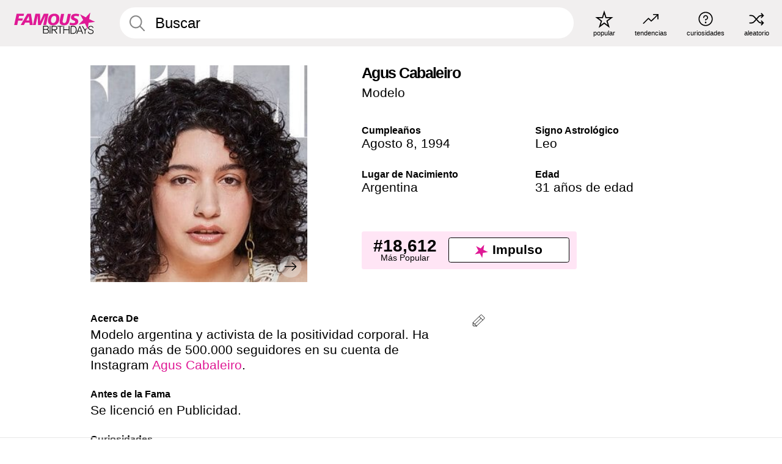

--- FILE ---
content_type: text/css
request_url: https://es.famousbirthdays.com/static/css/combined.min.css?v466
body_size: 12788
content:
:root{--colorWhite:#fff;--colorBlack:#000;--colorPink:#df1995;--colorWhitePink:#ffe5f5;--colorLightPink:#ffd2ef;--colorBabyPink:#ffddf3;--colorPalePink:#ffecF8;--colorBlushPink:#fff3fb;--colorLinkPink:#ff90d8;--colorMiddletonPink:#fff9fd;--colorPinkyGrey:#f9f6f8;--colorPlatinumGrey:#fafafa;--colorGrey:#f1efef;--colorDarkGrey:silver;--colorDarkerGrey:#868686;--colorDarkBlue:#1F2A38;--colorBrightPink:#ff78cf;--colorWrongAnswer:#FFA4A4;--colorRightAnswer:#B2F1B7;--spacer0:.8333rem;--spacer1:1.6667rem;--spacer2:4.3056rem;--spacer3:5.5556rem;--spacer4:7.2222rem}html,body{margin:0;padding:0}html{font-size:4.1026vw}body{font-family:Helvetica,sans-serif;background:var(--colorWhite);color:var(--colorBlack);width:100%;font-size:1.6rem;line-height:1.2;-webkit-font-smoothing:antialiased;-moz-osx-font-smoothing:grayscale;font-smooth:antialiased;text-rendering:optimizelegibility}main{display:block;max-width:1600px;margin:0 auto;padding:5.5rem 0 1.25rem}::placeholder{color:var(--colorBlack);opacity:1}a[name]{scroll-margin-top:65px}input::-webkit-search-decoration,input::-webkit-search-cancel-button,input::-webkit-search-results-button,input::-webkit-search-results-decoration{display:none}a{color:var(--colorPink);text-decoration:none}a:hover{color:var(--colorBrightPink)}button{cursor:pointer}@media (min-width:768px){html{font-size:1.1111vw}body{font-size:1.5rem}main{padding-bottom:2.25rem;min-height:calc(100vh - 13.25rem);box-sizing:border-box}}@media (min-width:1600px){html{font-size:16px}body{font-size:24px}}.form input[type="text"],.form input[type="email"],.form textarea,.form select{width:100%;box-sizing:border-box;background-color:var(--colorPinkyGrey);color:var(--colorBlack);padding:1rem;border:solid .125rem var(--colorPinkyGrey);border-radius:1.875rem;font-size:1.6075rem}.form input[type="text"]::placeholder,.form input[type="email"]::placeholder,.form textarea::placeholder,.form select::placeholder{opacity:.5}.form textarea{resize:none;font-family:Helvetica,sans-serif;width:100%;min-height:9rem}.form :is(input[type="text"],input[type="email"],textarea,select):is(:focus,:focus-visible,:active){outline:0;border:.125rem solid var(--colorPink)}.form select{appearance:none}.form-select-wrapper{position:relative}.form-select-wrapper .icon--arrow-select{position:absolute;display:block;width:1.625rem;height:.9375rem;right:1.5rem;top:50%;transform:translateY(-50%)}.form .form-field{margin-bottom:1.75rem}.form .form-field label{margin-bottom:.75rem;display:block}.form .form-error-message{margin:.75rem 0 2.75rem}.form .form-error-message--large{display:none}@media (min-width:768px){.form textarea{min-height:10rem}.form-select-wrapper .icon--arrow-select{width:2rem;height:1.1875rem;right:2.25rem}.form .form-error-message--small{display:none}.form .form-error-message--large{display:inline}}h1 a,h2 a,h3 a,h4 a,h5 a{color:var(--colorBlack);text-decoration:none}.type-36-b,.article-module h1{font-size:1.75rem;line-height:1.05;font-weight:700;letter-spacing:-.01em}.type-34{font-size:1.75rem;line-height:100%;font-weight:700;letter-spacing:-.0625em}.type-30-32,.article-module h2{font-size:1.575rem;line-height:1;font-weight:700}.type-28,.article-module h3{font-size:1.75rem;line-height:1;font-weight:700}.type-24-26-small,.type-24-26,.article-module h4{font-size:1.5rem;line-height:1.1}.type-24-26-small{font-weight:400}.type-24{font-size:1.5rem}.type-16-18{font-size:1rem;line-height:1;font-weight:700}.type-16-18-small{font-size:1rem;line-height:1.1;font-weight:700}.type-20-24,.article-module p,.article-module li{font-size:1.25rem;line-height:1.2}.type-14-16{font-size:.875rem;line-height:.9}.type-36{font-size:2rem;line-height:.9;font-weight:700}.type-12-b{font-size:.75rem;line-height:1.1;font-weight:700}.type-12{font-size:.75rem;line-height:1.05}.type-14-18-b{font-size:.875rem;line-height:1.2;font-weight:700}.type-16-24{font-size:1rem;line-height:1.2}@media (min-width:768px){.type-36-b,.article-module h1{line-height:1}.type-30-32,.article-module h2{font-size:2rem}.type-28,.article-module h3{letter-spacing:0}.type-24-26-small,.type-24-26,.article-module h4{font-size:2rem}.type-16-18{font-size:1.125rem;line-height:1.2}.type-16-18-small{font-size:1.125rem}.type-20-24,.article-module p,.article-module li{font-size:1.5rem}.type-14-16{font-size:1rem;line-height:1.1}.type-14-18-b{font-size:1.125rem}.type-16-24{font-size:1.5rem}}@media (min-width:1600px){.type-36-b,.article-module h1{font-size:36px}.type-30-32,.article-module h2{font-size:32px}.type-28,.article-module h3{font-size:28px}.type-24-26-small,.type-24-26,.article-module h4{font-size:26px}.type-16-18{font-size:18px}.type-16-18-small{font-size:18px}.type-20-24,.article-module p,.article-module li{font-size:24px}.type-14-16{font-size:16px}.type-36{font-size:36px}.type-12{line-height:.9}.type-14-18-b{font-size:18px}.type-16-24{font-size:24px}}.columns-2,.columns-3{display:grid;grid-template-columns:1fr;grid-gap:1rem}@media (min-width:768px){.columns-2{grid-template-columns:repeat(2,1fr);grid-column-gap:1.5rem}.columns-3{grid-template-columns:repeat(3,1fr);grid-column-gap:1.5rem}}.side-paddings{padding:0 1rem}@media (min-width:768px){.side-paddings{padding:0 1.5rem}}.spacer-76-104{height:4.75rem}@media (min-width:768px){.spacer-76-104{height:6.5rem}}.layout--no-padding{padding:5.625rem 0 0;height:100svh;box-sizing:border-box}@media (min-width:768px){.layout--is-medium-narrow{padding-left:4.5rem;padding-right:4.5rem}.layout--is-narrow{padding-left:8.875rem;padding-right:8.875rem}}.bottom-buttons{display:flex;flex-direction:column;row-gap:2rem;padding-inline:1rem}@media (min-width:768px){.bottom-buttons{flex-direction:row;row-gap:unset;column-gap:1.5rem}}.search-suggestions{position:absolute;background:var(--colorWhite);top:100%;left:0;right:0;margin:-.125rem 0 0 0;padding:0;list-style:none;border-radius:0 0 1.875rem 1.875rem;overflow:hidden;display:none;border:.125rem solid var(--colorWhite);border-top:0;box-sizing:border-box}.search-suggestions li{position:relative;padding:.25rem 0}.search-suggestions li:before{content:"";position:absolute;height:.0625rem;top:0;left:2.5rem;right:2.5rem;display:block;background:var(--colorGrey)}.search-suggestions li a{padding:.75rem 1.1rem;margin-left:1.1rem;display:block;color:var(--colorBlack);text-decoration:none}@media (min-width:768px){.search-suggestions li a{margin-left:2rem}}.search-suggestions li a:hover{background:var(--colorGrey)}.search-suggestions li a .search-suggestions__name{font-weight:700}.search-suggestions--theme-dark{background:var(--colorGrey);border:.125rem solid var(--colorGrey);border-top:0}.search-suggestions--theme-dark li:before{background:var(--colorWhite)}.search-suggestions--theme-dark li a:hover{background:var(--colorWhite)}.autocomplete-suggestion{padding:.75rem 1.5rem;display:block;color:var(--colorBlack);text-decoration:none}.search-suggestions div:before{content:"";position:absolute;height:.0625rem;top:0;left:2.5rem;right:2.5rem;display:block;background:var(--colorGrey)}.autocomplete-suggestion:hover{cursor:pointer;background:var(--colorGrey)}.autocomplete-suggestion span{font-weight:400}.autocomplete-suggestion small{color:var(--colorDarkerGrey);font-size:1rem;display:inline-block}@media (min-width:768px){.autocomplete-suggestion small{font-size:1.5rem}}.search{display:flex;width:100%;padding:0;position:relative}.search fieldset{margin:0;padding:0;border:0;width:100%;display:flex;position:relative}.search fieldset input{display:flex;width:100%;padding:.5rem 0 .5rem 1.125rem;box-sizing:border-box;border:0;border-radius:1.875rem;color:var(--colorBlack);border:.125rem solid var(--colorWhite);background-color:var(--colorWhite);appearance:none}.search fieldset input:is(:focus,:focus-visible){outline:0;border:.125rem solid var(--colorPink)}@media (min-width:768px){.search fieldset input{width:100%;padding:.75rem 0 .75rem 1.25rem}}.search-button{margin:0;padding:0;border:0;background:none;position:absolute;right:1.125rem;top:50%;transform:translateY(-50%);cursor:pointer;color:var(--colorDarkerGrey)}.search--theme-dark input{font-size:min(20px,1.5rem)!important}.search-button svg{display:block;width:1.125rem;height:1.125rem}@media (min-width:768px){.search-button svg{display:block;width:1.8125rem;height:1.8125rem}}.search-submit{padding:0;margin:0;border:none;background-color:transparent;width:0}.search input:not(:placeholder-shown){border-radius:1.875rem 1.875rem 0 0}.search input:not(:placeholder-shown)~.search-suggestions{display:block}.search input:not(:placeholder-shown):is(:focus,:focus-visible){border-color:var(--colorPink);border-bottom-color:var(--colorWhite)}.search input:not(:placeholder-shown):is(:focus,:focus-visible)~.search-suggestions{border-color:var(--colorPink)}.search--theme-dark fieldset input{background-color:var(--colorGrey);border-color:var(--colorGrey)}.search--theme-dark fieldset input:is(:focus,:focus-visible){outline:0;border:.125rem solid var(--colorPink)}.site-header{background-color:var(--colorGrey);padding:1.125rem 1rem;display:flex;align-items:center;justify-content:space-between;position:fixed;width:100%;box-sizing:border-box;z-index:3}@media (min-width:768px){.site-header{padding:.875rem 1.5rem}}.site-header__home{margin-right:1rem;width:2.625rem}@media (min-width:768px){.site-header__home{margin-right:2.625rem;flex-basis:9.6666875rem;width:9.625rem}}.site-header__logo{display:none;height:3.5rem}.site-header__logo svg{display:block;width:9.625rem;height:2.5rem}@media (min-width:768px){.site-header__logo{display:flex;align-items:center}}.site-header__logo-mobile{display:flex;width:2.875rem;height:2.875rem;color:var(--colorPink)}@media (min-width:768px){.site-header__logo-mobile{display:none}}.site-header__logo-mobile svg{display:block;width:2.875rem;height:2.875rem}.site-navigation{align-items:center;flex-basis:23.125rem;justify-content:space-between;display:none}@media (min-width:768px){.site-navigation{display:flex}}.site-navigation a{margin-left:2.25rem;color:var(--colorBlack);text-decoration:none;text-transform:lowercase}@media (pointer:fine){.site-navigation a:hover{color:var(--colorPink)}}.site-navigation a svg,.img-src{margin:0 auto;display:block;max-width:100%;max-height:100%;fill:transparent}.site-navigation a svg.icon--popular{width:2.125rem;height:2.125rem}.site-navigation a svg.icon--trending{width:1.8125rem;height:1.125rem}.site-navigation a svg.icon--qa{width:1.5625rem;height:1.4375rem}.site-navigation a svg.icon--trivia{width:1.6875rem;height:1.6875rem}.site-navigation a svg.icon--random{width:1.75rem;height:1.4375rem}.site-navigation a span{margin-top:.125rem;display:none;text-align:center;font-size:.75rem;line-height:1.1;white-space:nowrap}@media (min-width:768px){.site-navigation a span{display:block}}.site-navigation a .site-navigation__icon{margin:0;display:flex;height:2.25rem;justify-content:center;align-items:center}.site-footer{padding:2.625rem 1.875rem 1.75rem 1.875rem;background:var(--colorPlatinumGrey)}@media (min-width:768px){.footer-sticky{position:fixed;bottom:0}.site-footer{padding:1.875rem 1.625rem}}.site-footer ul,.site-footer li{margin:0;padding:0;list-style:none}.site-footer ul{display:flex}.site-footer a{color:var(--colorBlack)}@media (min-width:768px){.site-footer__row{display:grid;grid-template-columns:repeat(2,1fr);gap:1.5rem}.site-footer__bottom{margin-bottom:65px}}@media (min-width:768px){.site-footer__row:not(:first-of-type){margin-top:3rem}}.site-footer__row__left,.site-footer__row__right{flex-basis:50%}.site-footer__logo{display:block;margin-bottom:2.125rem}.site-footer__logo svg{margin:0 auto;display:block;width:11.25rem;height:2.9375rem;filter:grayscale(100%);opacity:.6}@media (pointer:fine){.site-footer__logo{margin-bottom:0}.site-footer__logo:hover svg{filter:grayscale(0%);opacity:1}}@media (min-width:768px){.site-footer__logo{margin-bottom:0}.site-footer__logo svg{margin:0;width:15rem;height:3.9375rem}}.site-footer__icons{display:flex;justify-content:flex-end;align-items:center;flex-wrap:wrap;flex-direction:column}@media (min-width:768px){.site-footer__icons{margin-top:2rem;flex-direction:row;flex-wrap:nowrap}}@media (min-width:768px){.site-footer__icons ul{margin-left:3.625rem}}.site-footer__icons li{display:flex;align-items:center}.site-footer__icons a{display:block}ul.site-footer__navigation{margin-top:2.75rem;justify-content:space-around}@media (min-width:768px){ul.site-footer__navigation{margin-top:0;justify-content:flex-start}}@media (min-width:768px){.site-footer__navigation li:not(:first-of-type){margin-left:2.25rem}}.site-footer__navigation a{text-decoration:none;display:block}@media (pointer:fine){.site-footer__navigation a:hover{color:var(--colorPink)}}ul.site-footer__languages{margin-top:2.75rem;flex-basis:100%;justify-content:center}@media (min-width:768px){ul.site-footer__languages{margin-top:0;flex-basis:unset}}.site-footer__languages a{margin:0 .875rem;display:flex;filter:grayscale(100%)}.site-footer__languages a svg{display:block;width:1.875rem;height:1.25rem;opacity:.65;border:.0625rem solid var(--colorBlack)}@media (pointer:fine){.site-footer__languages a:hover{filter:grayscale(0%)}.site-footer__languages a:hover svg{opacity:1}}@media (min-width:768px){.site-footer__languages a{margin:0}}@media (min-width:768px){.site-footer__copyright{display:flex;justify-content:flex-end;align-items:flex-end}}.site-footer__copyright p{margin:1.75rem 0 0 0;text-align:center;color:var(--colorDarkGrey)}.site-footer__copyright p a{color:var(--colorDarkGrey)}@media (min-width:768px){.site-footer__copyright p{margin:0;text-align:right;color:var(--colorBlack)}.site-footer__copyright p a{color:var(--colorBlack)}}@media (min-width:768px) and (pointer:fine){.site-footer__copyright p a:hover{color:var(--colorPink)}}.site-footer__social li a{display:block;padding:.625rem 0 .625rem 1.25rem}.site-footer__social li a svg{display:block;width:1.8125rem;height:1.8125rem}@media (pointer:fine){.site-footer__social li a:hover{color:var(--colorPink)}}@media (min-width:768px){.site-footer__social li a{padding:0}}.site-footer__social li:not(:first-of-type){margin-left:1.125rem}@media (min-width:768px){.site-footer__social li:not(:first-of-type){margin-left:2.25rem}}.site-footer__languages li:not(:first-of-type){margin-left:.5rem}@media (min-width:768px){.site-footer__languages li:not(:first-of-type){margin-left:1.5rem}}.site-footer__apps li:not(:first-of-type){margin-left:1rem}ul.site-footer__apps{margin-top:2.125rem}@media (min-width:768px){ul.site-footer__apps{margin-top:0}}ul.site-footer__apps a svg{display:block;width:7.171875rem;height:2.125rem}@media (min-width:768px){ul.site-footer__apps a svg{width:7.4375rem;height:2.1875rem}ul.site-footer__apps a svg.icon--app-store{width:7.3828125rem}}.tile{width:100%;position:relative;display:block;text-decoration:none;color:var(--colorBlack)}@media (pointer:fine){.tile:hover{color:var(--colorPink)}}.tile p{margin:0}.tile p:first-of-type{margin-bottom:.25rem}.tile__picture{margin-bottom:.75rem;border-radius:1.875rem;overflow:hidden;max-width:100%}.tile__picture picture,.tile__picture img{display:block;width:100%;height:100%;object-fit:cover;object-position:center}.social_game.tile__picture{aspect-ratio:1.5}.social_game.tile__picture img{border-radius:1.5rem}.tile:nth-child(7){display:none}@media (min-width:768px){.tile:nth-child(7){display:block}.social_game.tile__picture img{width:100%}}.tile__star-ranking{position:absolute;top:-.85rem;left:-.85rem;color:var(--colorLightPink)}.tile__star-ranking svg{display:block;width:3.25rem;height:3.25rem}@media (min-width:768px){.tile__star-ranking svg{display:block;width:4.375rem;height:4.375rem}}.tile__star-ranking span{color:var(--colorBlack);position:absolute;top:50%;left:50%;transform:translate(-66%,-50%)}@media (min-width:768px){.tile__star-ranking{display:block;top:-1.5rem;left:-1.5rem}}.tile__correct{display:flex;justify-content:center;align-items:center;border-radius:50%;position:absolute;top:.625rem;right:.625rem;width:2.875rem;height:2.875rem;aspect-ratio:1}.tile__correct svg{display:block}@media (min-width:768px){.tile__correct{top:1rem;right:1rem}}.tile__correct--true{background-color:var(--colorRightAnswer)}.tile__correct--true svg{width:1.25rem;height:1rem}.tile__correct--false{background-color:var(--colorWrongAnswer)}.tile__correct--false svg{width:1rem;height:1rem}.tile__ranking-move{color:var(--colorBlack);background:var(--colorRightAnswer);border-radius:.625rem 0 .625rem 0;padding:.25rem .5rem;position:absolute;top:0;left:0;display:flex;align-items:center}.tile__ranking-move svg{margin-right:.35rem;display:block;width:.8125rem;height:1.1875rem}@media (min-width:768px){.tile__ranking-move svg{width:.625rem;height:.9375rem}}.rounded-button{border:.0625rem solid var(--colorWhitePink);display:block;position:relative;aspect-ratio:1/1;border-radius:1.875rem;background:var(--colorWhitePink);color:var(--colorBlack);text-decoration:none}@media (pointer:fine){.rounded-button:hover{border-color:var(--colorBrightPink);background-color:var(--colorBrightPink);color:var(--colorBlack)}}.rounded-button:active{background-color:var(--colorLightPink);border-color:var(--colorLightPink);color:var(--colorBlack)}.rounded-button:disabled{color:var(--colorDarkGrey);background-color:var(--colorBlushPink)}.rounded-button span{position:absolute;left:1.125rem;bottom:1.375rem}.rounded-button--bar-100,.rounded-button--bar{padding:1.5rem;text-align:center;aspect-ratio:initial;border-radius:.625rem}.rounded-button--bar-100 span,.rounded-button--bar span{position:relative;left:auto;bottom:auto}.rounded-button--bar-100{width:100%;box-sizing:border-box;padding:1.875rem 1.25rem}@media (min-width:768px){.rounded-button--bar-100{margin-left:auto}}.video-button{aspect-ratio:16/9}.tiles{margin-bottom:1rem;display:grid;grid-template-columns:repeat(2,1fr);row-gap:1rem}.tiles--profile-video{grid-template-columns:repeat(1,1fr)}@media (min-width:768px){.tiles--profile-video{grid-template-columns:repeat(2,1fr)}}.tiles--gap-Y{column-gap:1rem}@media (min-width:768px){.tiles--gap-Y{column-gap:1.5rem}}.tiles--gap-N{column-gap:0}@media (min-width:768px){.tiles{grid-template-columns:repeat(6,1fr);row-gap:1.5rem}}.tile__item{min-width:0}@media (min-width:768px){.tiles--columns-2{grid-template-columns:repeat(2,1fr)}}@media (min-width:768px){.tiles--columns-3{grid-template-columns:repeat(3,1fr)}}.tiles--columns-4 .tile__item-highlight{grid-column:1/3}@media (min-width:768px){.tiles--columns-4{grid-template-columns:repeat(4,1fr)}.tiles--columns-4 .tile__item-highlight{grid-column:1/2}}@media (min-width:768px){.tiles--columns-5{grid-template-columns:repeat(5,1fr)}}.tiles--only-last-2-mobile .tile__item:not(:nth-last-child(-n+2)){display:none}@media (min-width:768px){.tiles--only-last-2-mobile .tile__item:not(:nth-last-child(-n+2)){display:block}}.tiles--only-last-4-mobile .tile__item:not(:nth-last-child(-n+4)){display:none}@media (min-width:768px){.tiles--only-last-4-mobile .tile__item:not(:nth-last-child(-n+4)){display:block}}.tiles-module{padding:0 1rem}@media (min-width:768px){.tiles-module{padding:0 1.5rem}}.tiles-module h2{margin:0 0 1rem 0}.tiles-module--capitalized h2,.tiles-module--capitalized h1{text-transform:uppercase}.tiles-module--no-paddings{padding:0}.todays-birthdays-module h1{margin:1.5rem 0 1.25rem 0;padding:0 1rem;text-transform:uppercase}.todays-birthdays-module .todays-birthdays-module__row:last-of-type{display:none}@media (min-width:768px){.todays-birthdays-module h1{margin:1.5rem 0;padding:0 1.5rem}.todays-birthdays-module .todays-birthdays-module__row:first-of-type .tile__item:last-of-type{display:none}.todays-birthdays-module .todays-birthdays-module__row:last-of-type{display:block}}.ranking-item{margin-bottom:.625rem;padding:.25rem .5rem;display:flex;justify-content:space-between;align-items:center;background:var(--colorGrey);border-radius:.625rem;text-decoration:none;color:var(--colorBlack)}.ranking-item:last-child{margin-bottom:0}@media (pointer:fine){.ranking-item:hover{background:var(--colorBrightPink);color:#000}}.ranking-item p{margin:0}.ranking-item__profile{display:flex;align-items:center;width:72%;height:4.4rem}.ranking-item__label{width:100%;overflow:hidden}.ranking-item__label .line{overflow:hidden;text-overflow:ellipsis;display:block;white-space:nowrap}.ranking-item__rank{display:flex;align-items:center;flex:0 0 1.25rem}.ranking-item__rank svg{margin-right:.35rem;width:1.25rem;height:1.75rem;color:var(--colorPink)}.ranking-item__picture{margin:0 .75rem 0 .25rem;border-radius:1.875rem;overflow:hidden;flex:0 0 20%;max-width:100%;aspect-ratio:1/1}@media (min-width:768px){.ranking-item__picture{flex:0 0 25%}}.ranking-item__picture picture,.ranking-item__picture img{display:block;width:100%;height:auto}.ranking-item--theme-LightPink{background-color:var(--colorLightPink)}.ranking-item--theme-BabyPink{background-color:var(--colorBabyPink)}.ranking-item--theme-PalePink{background-color:var(--colorPalePink)}.ranking-item--theme-BlushPink{background-color:var(--colorBlushPink)}.ranking-item--theme-MiddletonPink{background-color:var(--colorMiddletonPink)}.ranking-item--theme-PinkyGrey{background-color:var(--colorPinkyGrey)}.ranking-item--theme-PlatinumGrey{background-color:var(--colorPlatinumGrey)}.ranking-item--size-s{padding:.875rem 1.75rem}.ranking-item--has-image .ranking-item__label{width:75%}.profile-ranking-module{margin:1.5rem 0}@media (min-width:768px){.profile-ranking-module{margin:0}}.profile-ranking-module h2{margin:0 0 .8rem 0}.profile-ranking-module__inner,.static-ranking-module__inner{display:grid;grid-template-columns:1fr;grid-gap:1rem}.profile-ranking-module__inner .column,.static-ranking-module__inner .column{min-width:0}@media (min-width:768px){.profile-ranking-module__inner{grid-template-columns:repeat(2,calc(50% - 0.75rem));grid-gap:1.5rem}.static-ranking-module__inner{grid-template-columns:repeat(3,calc(33% - 0.75rem));grid-gap:1.5rem}.static-ranking-module h2{padding-top:1.7rem}}.section-row{margin-bottom:3rem}.section-row--size-xs{margin-bottom:2.5rem}.section-row--size-s{margin-bottom:2rem}.section-row--size-xxs{margin-bottom:.5rem}.section-row--size-0{margin:0}.section-row--with-top-margin{margin-top:1.5rem}.section-row>h1{padding-inline:1rem}@media (min-width:768px){.section-row{margin-bottom:1.5rem}.section-row--size-xs{margin-bottom:3rem}.section-row--size-xxs{margin-bottom:1.75rem}.section-row--size-s{margin-bottom:2rem}.section-row--size-0{margin:0}}.phone-navigation-button{border:.0625rem solid var(--colorWhitePink);display:block;position:relative;border-radius:1.875rem;background:var(--colorWhitePink);color:var(--colorBlack);text-decoration:none;margin-bottom:2.7rem}@media (pointer:fine){.phone-navigation-button:hover{border-color:var(--colorPink)}}.phone-navigation-button:active{background-color:var(--colorLightPink);border-color:var(--colorLightPink)}.phone-navigation-button:disabled{color:var(--colorDarkGrey);background-color:var(--colorBlushPink)}.phone-navigation-button__heading{word-spacing:100vw;margin-inline:0;margin-top:1.9rem;margin-bottom:1.2rem;font-size:1.7rem}.phone-navigation-button__row-top{padding-top:.7rem;padding-inline:.4rem;text-align:right}.phone-navigation-button__row-top svg{width:4.625rem;height:4.625rem}.phone-navigation-button__row-bottom{padding-inline:1rem}.phone-navigation-module{padding:0 1rem}@media (min-width:768px){.phone-navigation-module{display:none}}.game-celebrity-rank{display:flex;width:100%;background:none;border:0;margin:0;padding:0}.game-celebrity-rank--selected .game-celebrity-rank__info{background:var(--colorGrey)}.game-celebrity-rank--correct .game-celebrity-rank__info{justify-content:space-between}.game-celebrity-rank--correct .game-celebrity-rank__rank{display:flex}.game-celebrity-rank--correct-true .game-celebrity-rank__info{background:var(--colorRightAnswer)}.game-celebrity-rank--correct-false .game-celebrity-rank__info{background:var(--colorWrongAnswer)}.game-celebrity-rank:nth-child(2n) .game-celebrity-rank__image-container{order:2}@media (min-width:768px){.game-celebrity-rank:nth-child(2n) .game-celebrity-rank__image-container{order:unset}}.game-celebrity-rank__info,.game-celebrity-rank__image-container{width:50%;aspect-ratio:1;border-radius:1.875rem}.game-celebrity-rank__image-container{position:relative;color:var(--colorBlack)}.game-celebrity-rank__image-ratio{width:100%;height:0;padding-top:100%}.game-celebrity-rank__image{border-radius:1.875rem;position:absolute;top:0;left:0;width:100%;height:100%}.game-celebrity-rank__info{display:flex;flex-direction:column;justify-content:flex-end;box-sizing:border-box;background-color:var(--colorGrey);padding:.625rem 1.5rem 1.5rem 1.125rem}.game-celebrity-rank__rank{width:100%;text-align:end;justify-content:flex-end;display:none;align-content:center}.game-celebrity-rank__rank svg{width:1.625rem;height:1.625rem;color:var(--colorPink)}.game-celebrity-rank__rank svg path{fill:var(--colorPink)}.game-celebrity-rank__title{word-spacing:100vw;width:100%;text-align:start}@keyframes timerAnimation{from{width:0%}to{width:calc(100% - 3.125rem)}}.game-timer__timer-wrapper{display:flex;column-gap:.625rem;height:4.375rem;padding:.625rem;position:sticky;width:100%;box-sizing:border-box;bottom:0;left:0;background-color:var(--colorWhite);z-index:2}.game-timer__timer{display:flex;justify-content:flex-start;align-items:center;width:100%;height:3.125rem;text-align:center;position:relative;border:solid 1px var(--colorWhitePink);border-radius:3.125rem;overflow:hidden}.wai-module__counter{display:flex;justify-content:center;align-items:center;width:3.125rem;height:3.125rem;aspect-ratio:1;background-color:var(--colorWhitePink);border-radius:50%;border:solid 1px var(--colorWhitePink)}.game-timer__slider-half-circle-wrapper{width:100%;height:3.125rem;display:flex;background:none;border:none;padding:0}.game-timer__half-circle{width:1.5625rem;height:3.125rem;aspect-ratio:1;background-color:var(--colorWhitePink)}.game-timer__half-circle--right{border-radius:0 6rem 6rem 0}.game-timer__half-circle--left{border-radius:6rem 0 0 6rem}.game-timer__slider{height:3.125rem;background:var(--colorWhitePink)}.game-timer__timer-text{position:absolute;width:100%;height:3.125rem;top:0;left:0;display:flex;justify-content:center;align-items:center;text-transform:none;color:var(--colorBlack)}.game-timer__timer-text a{display:flex;justify-content:center;align-items:center;width:100%;height:3.125rem;color:var(--colorBlack);text-decoration:none}@media (min-width:768px){.game-timer__timer-wrapper{margin-top:2.0625rem;padding:0;position:unset;width:unset;box-sizing:border-box;height:unset;background-color:unset}.game-timer__timer{height:4.125rem;border-radius:4.125rem}.wai-module__counter{width:4.125rem;height:4.125rem}.game-timer__slider-half-circle-wrapper,.game-timer__half-circle,.game-timer__slider,.game-timer__timer-text,.game-timer__timer-text a{height:4.125rem}}@media (pointer:fine){.game-timer__timer-text a:hover{background-color:var(--colorBrightPink)}}.game_wrapper{position:relative}.game-wrapper__timout-modal{display:none;position:absolute;top:0;left:0;height:100%;width:100%;z-index:2;justify-content:center;align-items:center;background:rgba(255,255,255,.85)}.game-wrapper__slot-container{z-index:1}.game-wrapper__timeout-card{width:16.875rem;aspect-ratio:1;display:flex;flex-direction:column;justify-content:center;align-items:center;background-color:var(--colorLightPink);border-radius:1.875rem;color:var(--colorPink);font-size:3rem;font-weight:700;padding:1.25rem;box-sizing:border-box;text-align:center}.game-wrapper__timeout-card svg{color:var(--colorPink);display:block;width:5.5625rem;height:5.5625rem}@media (min-width:768px){.game-wrapper__timeout-card{flex-direction:row;width:28rem;height:8.25rem;justify-content:space-between;padding-inline:1.25rem}.game-wrapper__timeout-card svg{order:2}}.trivia-module{padding-inline:1rem;box-sizing:border-box}.trivia-module__heading{text-align:center;margin-top:1.5rem;margin-bottom:1.375rem;text-transform:capitalize;font-size:1.6rem}.trivia-module h1{margin:1.5rem 0 2rem}.trivia-module__heading p{margin:0;font-weight:300;display:block;margin-top:.55rem}@media (min-width:768px){.trivia-module{max-width:1024px;margin-inline:auto}.trivia-module h1{margin:3.5rem 0 2.5rem}.trivia-module__heading p{font-weight:700;display:inline;margin-top:unset}}.who-rank-higher-module{padding-inline:1rem;box-sizing:border-box}@media (min-width:768px){.who-rank-higher-module{max-width:840px;margin-inline:auto}}.who-rank-higher-module h1{margin:1.5rem 0 2rem}@media (min-width:768px){.who-rank-higher-module h1{margin:3.5rem 0 5rem}}.who-rank-higher-module__heading{text-align:center;margin-top:3.5rem;margin-bottom:4.875rem}.who-rank-higher-module__guesses{display:flex;flex-direction:column;row-gap:3rem}@media (min-width:768px){.who-rank-higher-module__guesses{flex-direction:row;column-gap:8.125rem}}@media (min-width:768px){.result-container .interactible-tile__description{display:none}}.interactible-tile{position:relative;display:block;text-decoration:none;color:var(--colorBlack);margin:0;padding:0;border:0;background:none}.interactible-tile--selected .interactible-tile__picture{border:solid 3px var(--colorBrightPink)}.interactible-tile--correct .interactible-tile__correct{display:flex}.interactible-tile--correct-true .interactible-tile__correct{background-color:var(--colorRightAnswer)}.interactible-tile--correct-true .interactible-tile-correct-true{display:block}.interactible-tile--correct-true .interactible-tile-correct-false{display:none}.interactible-tile--correct-false .interactible-tile__correct{background-color:var(--colorWrongAnswer)}.interactible-tile--correct-false .interactible-tile-correct-true{display:none}.interactible-tile--correct-false .interactible-tile-correct-false{display:block}@media (pointer:fine){.interactible-tile:hover{color:var(--colorPink)}}.interactible-tile p{margin:0}.interactible-tile p:first-child{margin-bottom:.25rem}.interactible-tile__picture{margin-bottom:.75rem;border-radius:1.875rem;overflow:hidden;max-width:100%;aspect-ratio:1/1;border:solid 3px transparent}.interactible-tile__picture picture,.interactible-tile__picture img{display:block;width:100%;height:auto}.interactible-tile:nth-child(7){display:none}@media (min-width:768px){.interactible-tile:nth-child(7){display:block}}.interactible-tile__star-ranking{position:absolute;top:-1.5rem;left:-1.5rem;color:var(--colorLightPink)}.interactible-tile__star-ranking svg{display:block;width:4.375rem;height:4.375rem}@media (min-width:768px){.interactible-tile__star-ranking svg{display:block}}.interactible-tile__star-ranking span{color:var(--colorBlack);position:absolute;top:50%;left:50%;transform:translate(-66%,-50%)}@media (min-width:768px){.interactible-tile__star-ranking{display:block}}.interactible-tile__correct{display:none;justify-content:center;align-items:center;border-radius:50%;position:absolute;top:.625rem;right:.625rem;width:2.8125rem;height:2.8125rem;aspect-ratio:1;color:var(--colorBlack)}@media (min-width:768px){.interactible-tile__correct{top:1rem;right:1rem}}.interactible-tile-correct-true svg{display:block;width:1.25rem;height:.9375rem}.interactible-tile-correct-false svg{display:block;width:.9375rem;height:.9375rem}.celebrity-quiz-module{padding-inline:1rem;box-sizing:border-box}@media (min-width:768px){.celebrity-quiz-module{max-width:840px;margin-inline:auto}}.celebrity-quiz-module__heading{text-align:center;margin-top:1.5rem;margin-bottom:1.375rem}.celebrity-quiz-module__guesses-grid{display:grid;grid-template-columns:repeat(2,1fr);column-gap:1rem;row-gap:.75rem}@media (min-width:768px){.celebrity-quiz-module__guesses-grid{grid-template-columns:repeat(4,1fr)}}.bar-button{padding:.875rem 3rem;border:.0625rem solid var(--colorBlack);display:flex;align-items:center;position:relative;border-radius:.25rem;background:var(--colorWhite);color:var(--colorBlack);transition:all 0.1s linear;cursor:pointer}.bar-button:is(.boosted,:hover,:focus,:focus-within,:focus-visible,:active){background-color:var(--colorBrightPink);border-color:var(--colorBrightPink)}.bar-button:disabled{color:var(--colorDarkGrey);background-color:var(--colorBlushPink)}.bar-button .icon{transform:translateY(.0625rem);margin-right:.25rem}.bar-button .icon svg{display:block;width:1.5rem;height:1.5rem}.bar-button--boost:is(.boosted,:hover,:focus,:focus-within,:focus-visible,:active){background-color:var(--colorPink);border-color:var(--colorPink);color:var(--colorWhite)}.boost-block{padding:.75rem .875rem;display:grid;grid-template-columns:1fr 1fr;grid-gap:.875rem;align-items:center;position:relative;border-radius:.25rem;background:var(--colorWhitePink);color:var(--colorBlack)}.boost-block p{margin:0;text-align:center}.boost-block p span{display:block}.boost-block p span:nth-child(2){margin-top:.125rem}@media (min-width:768px){.boost-block p span:nth-child(2){margin-top:0}}.group-info-module{display:block}@media (min-width:768px){.group-info-module{display:grid;grid-template-columns:repeat(2,1fr);row-gap:3.875rem;column-gap:1.375rem;margin-inline:auto;margin-top:2.25rem;padding-inline:1rem}}.group-info-module__image-wrapper{width:100%;position:relative;height:fit-content;max-width:600px;margin:auto}.group-info-module__image-ratio{height:0;padding-bottom:66.6666666667%}.group-info-module__image{position:absolute;top:0;left:0;width:100%;height:100%}.group-info-module__heading--small{padding-inline:1rem}@media (min-width:768px){.group-info-module__heading--small{display:none}}.group-info-module__heading--large{display:none}@media (min-width:768px){.group-info-module__heading--large{display:inline;margin-bottom:2rem;display:block;margin-top:0}}.group-info-module__structured-data{display:grid;row-gap:1.875rem;grid-template-columns:repeat(3,1fr);padding-inline:1rem}.group-info-module__structured-data h2{margin:0}.group-info-module__structured-data p{font-size:.875rem;line-height:1.2;margin-top:.25rem;margin-bottom:0}@media (min-width:768px){.group-info-module__structured-data{margin-top:1rem;padding-inline:0;display:flex;justify-content:space-between;align-items:flex-start}.group-info-module__structured-data article{flex:0 0 33.33%}.group-info-module__structured-data p{font-size:1.5rem}}.group-info-module__boost-block{margin-top:2.5rem;max-width:24.75rem}.group-info-module__description-container{margin-top:3.875rem;padding-inline:1rem}@media (min-width:768px){.group-info-module__description-container{margin-top:0;padding-inline:0;grid-column:2/3;grid-row:1/2}}.group-info-module__description-wrapper:last-of-type p{margin-bottom:0}.group-info-module__description-heading{margin-top:0;margin-bottom:.25rem}.group-info-module__paragraph{margin-top:0;margin-bottom:1rem}.group-info-module__description-link{color:var(--colorBrightPink);text-decoration:none}.group-info-module__image-wrapper--no-image{overflow:hidden}@media (min-width:768px){.group-info-module__image-wrapper--no-image{margin-top:0;border-radius:1.875rem}}.popularity-module{padding:0 1rem}@media (min-width:768px){.popularity-module{margin:1.5rem 0;padding:0 1.5rem}}.popularity-module__inner{row-gap:rem(10px)}@media (min-width:768px){.popularity-module__inner .column:first-of-type{margin-bottom:0}}.popularity-module--width-wide .popularity-module__inner{max-width:100%}.text-rounded-button{display:flex;justify-content:center;align-items:center;width:100%;min-height:6.125rem;padding-top:1.25rem;padding-bottom:1rem;padding-left:1.5rem;background-color:var(--colorWhitePink);color:var(--colorBlack);cursor:pointer;border:none;border-radius:.625rem;box-sizing:border-box;text-decoration:none}.text-rounded-button:hover{border-color:var(--colorBrightPink);background-color:var(--colorBrightPink);color:var(--colorBlack)}.text-rounded-button:active{background-color:var(--colorLightPink);border-color:var(--colorLightPink);color:var(--colorBlack)}.text-rounded-button:disabled{color:var(--colorDarkGrey);background-color:var(--colorBlushPink)}.text-rounded-button__content-wrapper{display:flex;flex-wrap:wrap;align-items:center;justify-content:center;width:100%;column-gap:3rem}.text-rounded-button__content-wrapper svg{display:block;width:2.625rem;height:2.625rem}.text-rounded-button__heading{display:flex;justify-content:center;align-items:center;width:100%;height:3.25rem;font-size:1.55rem;font-weight:700;line-height:110%;margin:0}@media (min-width:768px){.text-rounded-button__heading{width:unset}}@media (min-width:1600px){.text-rounded-button{padding-left:unset}}.cast-heading__wrapper{display:flex;justify-content:space-between;align-items:center;margin-bottom:1rem;padding:0 1rem}@media (min-width:768px){.cast-heading__wrapper{padding:0 1.5rem}}.cast-section{margin-inline:auto}.cast-heading{margin:0}.to-edit{color:var(--colorBlack)}.to-edit:hover{color:var(--colorPink)}.to-edit svg{width:1.875rem;height:1.875rem}.name-that-cast{padding-inline:1rem;box-sizing:border-box}@media (min-width:768px){.name-that-cast{max-width:840px;margin-inline:auto}}.name-that-cast__heading{text-align:center;margin-top:1.5rem;margin-bottom:1.375rem}.name-that-cast__tiles-grid{display:grid;grid-template-columns:repeat(2,1fr);column-gap:1rem}.name-that-cast__game-wrapper{display:grid;grid-template-columns:repeat(1,1fr)}@media (min-width:768px){.name-that-cast__game-wrapper{grid-template-columns:repeat(2,1fr);column-gap:1.5rem}}.name-that-cast__guesses{display:flex;flex-direction:column;row-gap:.625rem;margin-top:1.75rem}@media (min-width:768px){.name-that-cast__guesses{row-gap:.75rem;margin:0}}.name-that-cast__guess{display:flex;justify-content:center;align-items:center;height:2.875rem;border:none;background-color:var(--colorGrey);border-radius:.625rem}.name-that-cast__guess--selected{background-color:var(--colorBrightPink)}.name-that-cast__guess--correct{background-color:var(--colorRightAnswer)!important}.name-that-cast__guess--wrong{background-color:var(--colorWrongAnswer)}@media (pointer:fine){.name-that-cast__guess:hover{background-color:var(--colorBrightPink)}.game-celebrity-rank__info:hover{background-color:var(--colorBrightPink)}}@media (min-width:768px){.name-that-cast__guess{height:100%}}.carousel-module__slide_anchor{display:none}.carousel-module__arrows_wrapper{position:absolute;bottom:10px;display:none;width:110%;height:100%;align-items:center;justify-content:space-between;z-index:2;left:-5%;padding-top:4.27083125rem;box-sizing:border-box}.carousel-module__arrows_wrapper label{cursor:pointer;color:var(--colorBlack)}@media (pointer:fine){.carousel-module__arrows_wrapper label:hover{color:var(--colorPink)}}.carousel-module__arrows_wrapper svg{display:block;width:2.75rem;height:2.75rem}.carousel-module__arrows_wrapper:nth-last-child(-n+1){justify-content:flex-start}.carousel-module__arrows_wrapper:nth-child(1){justify-content:flex-end}.carousel-module{width:100%;position:relative;box-sizing:border-box;padding:0 1rem}.carousel-module__viewport{display:flex;width:100%;overflow-x:scroll;scroll-snap-type:x mandatory;scroll-behavior:smooth;column-gap:1.5rem;scrollbar-width:none}.carousel-module__viewport::-webkit-scrollbar{display:none}.carousel-module__viewport>.carousel-module__slide{display:flex;justify-content:center;align-items:center;flex:0 0 14.25rem;scroll-snap-align:center;transition-duration:0.5s;z-index:2}@media (min-width:768px){.carousel-module__viewport>.carousel-module__slide{flex:0 0 calc((100vw - 24.25rem) / 4);scroll-snap-align:end}}@media (min-width:768px) and (min-width:1600px){.carousel-module__viewport>.carousel-module__slide{flex:0 0 calc((1600px - 6.5rem) / 4)}}.carousel-module__slide-end,.carousel-module__slide-start{flex:0 0 calc((100vw - (14.25rem)) / 2 - 0.75rem)}.carousel-module__slide>.tile>small>p{font-size:1rem}@media (min-width:768px){.carousel-module__slide-end,.carousel-module__slide-start{display:none}}.icon-square-button{text-decoration:unset;color:var(--colorBlack)}a.icon-square-button p{margin-top:4px}.related-trivia .icon-square-button:nth-last-child(-n+1){display:none}@media (min-width:768px){.related-trivia .icon-square-button:nth-last-child(-n+1){display:block}}@media (pointer:fine){.icon-square-button:hover{color:var(--colorPink)}}.icon-button__square{width:100%;aspect-ratio:1;border-radius:1.875rem;display:flex;justify-content:center;align-items:center;background-color:var(--colorGrey)}@media (pointer:fine){.icon-button__square:hover{background-color:var(--colorDarkGrey)}}.btn-trend{background-color:var(--colorGrey);padding:5px 10px;padding-top:10px;border-radius:10px}.btn-trend svg.icon.icon--trending{color:#06b606;width:20px;height:20px;margin-right:.28rem}svg.icon.icon--youtube{margin-top:-7px;height:44px;width:44px;}.icon-button__square svg{display:block;width:6.0625rem;height:6.0625rem}.icon-square-button__title{margin-top:.75rem;text-decoration:none;color:var(--colorBlack);margin-bottom:0}.square-button{display:flex;text-align:left;align-items:flex-end;width:100%;aspect-ratio:1;border-radius:1.875rem;padding:1.5rem 1.125rem;word-spacing:100vw;border:none;text-decoration:none;box-sizing:border-box}.square-button--hover-bgc-White:hover{background-color:var(--colorWhite)}.square-button--hover-bgc-Black:hover{background-color:var(--colorBlack)}.square-button--hover-bgc-Pink:hover{background-color:var(--colorPink)}.square-button--hover-bgc-WhitePink:hover{background-color:var(--colorWhitePink)}.square-button--hover-bgc-Grey:hover{background-color:var(--colorGrey)}.square-button--hover-bgc-LightPink:hover{background-color:var(--colorLightPink)}.square-button--hover-bgc-BabyPink:hover{background-color:var(--colorBabyPink)}.square-button--hover-bgc-PalePink:hover{background-color:var(--colorPalePink)}.square-button--hover-bgc-BlushPink:hover{background-color:var(--colorBlushPink)}.square-button--hover-bgc-LinkPink:hover{background-color:var(--colorLinkPink)}.square-button--hover-bgc-MiddletonPink:hover{background-color:var(--colorMiddletonPink)}.square-button--hover-bgc-PinkYGrey:hover{background-color:var(--colorPinkYGrey)}.square-button--hover-bgc-PlatinumGrey:hover{background-color:var(--colorPlatinumGrey)}.square-button--hover-bgc-DarkBlue:hover{background-color:var(--colorDarkBlue)}.square-button--hover-bgc-BrightPink:hover{background-color:var(--colorBrightPink);color:var(--colorBlack)}.square-button--hover-bgc-WrongAnswer:hover{background-color:var(--colorWrongAnswer)}.square-button--hover-bgc-RightAnswer:hover{background-color:var(--colorRightAnswer)}.square-button--bgc-White{background-color:var(--colorWhite)}.square-button--bgc-Black{background-color:var(--colorBlack)}.square-button--bgc-Pink{background-color:var(--colorPink)}.square-button--bgc-WhitePink{background-color:var(--colorWhitePink)}.square-button--bgc-Grey{background-color:var(--colorGrey)}.square-button--bgc-LightPink{background-color:var(--colorLightPink)}.square-button--bgc-BabyPink{background-color:var(--colorBabyPink)}.square-button--bgc-PalePink{background-color:var(--colorPalePink)}.square-button--bgc-BlushPink{background-color:var(--colorBlushPink)}.square-button--bgc-LinkPink{background-color:var(--colorLinkPink)}.square-button--bgc-MiddletonPink{background-color:var(--colorMiddletonPink)}.square-button--bgc-PinkYGrey{background-color:var(--colorPinkYGrey)}.square-button--bgc-PlatinumGrey{background-color:var(--colorPlatinumGrey)}.square-button--bgc-DarkBlue{background-color:var(--colorDarkBlue)}.square-button--bgc-BrightPink{background-color:var(--colorBrightPink)}.square-button--bgc-WrongAnswer{background-color:var(--colorWrongAnswer)}.square-button--bgc-RightAnswer{background-color:var(--colorRightAnswer)}.square-button--color-White{color:var(--colorWhite)}.square-button--color-Black{color:var(--colorBlack)}.square-button--color-Pink{color:var(--colorPink)}.square-button--color-WhitePink{color:var(--colorWhitePink)}.square-button--color-Grey{color:var(--colorGrey)}.square-button--color-LightPink{color:var(--colorLightPink)}.square-button--color-BabyPink{color:var(--colorBabyPink)}.square-button--color-PalePink{color:var(--colorPalePink)}.square-button--color-BlushPink{color:var(--colorBlushPink)}.square-button--color-LinkPink{color:var(--colorLinkPink)}.square-button--color-MiddletonPink{color:var(--colorMiddletonPink)}.square-button--color-PinkYGrey{color:var(--colorPinkYGrey)}.square-button--color-PlatinumGrey{color:var(--colorPlatinumGrey)}.square-button--color-DarkBlue{color:var(--colorDarkBlue)}.square-button--color-BrightPink{background-color:var(--colorBrightPink)}.square-button--color-WrongAnswer{background-color:var(--colorWrongAnswer)}.square-button--color-RightAnswer{background-color:var(--colorRightAnswer)}.related-trivia__heading{font-size:1.75rem;margin-top:0;padding-inline:1rem}.related-trivia__subheading{margin-top:1.5rem;margin-bottom:1rem}.related-game-trivia-container{display:flex;justify-content:center;width:100%}.related-game-trivia-section{padding-top:1.2rem;text-align:center}.related-game-trivia-section h2{text-transform:none}.classic-trivia,.related-trivia{padding-inline:1rem;display:grid;grid-template-columns:repeat(2,1fr);column-gap:1rem;row-gap:2rem}@media (min-width:768px){.related-game-trivia .icon-square-button:last-child{display:block}}@media (min-width:768px){.classic-trivia,.related-trivia{grid-template-columns:repeat(5,20%);column-gap:1.5rem}.related-game-trivia{grid-template-columns:repeat(4,35%)}}.score{display:flex;justify-content:space-between;align-items:center;width:100%;height:5.75rem;padding-inline:1.25rem;box-sizing:border-box;border-radius:.625rem;margin-top:.4rem}.score--bgc-White{background-color:var(--colorWhite)}.score--bgc-Black{background-color:var(--colorBlack)}.score--bgc-Pink{background-color:var(--colorPink)}.score--bgc-WhitePink{background-color:var(--colorWhitePink)}.score--bgc-Grey{background-color:var(--colorGrey)}.score--bgc-LightPink{background-color:var(--colorLightPink)}.score--bgc-BabyPink{background-color:var(--colorBabyPink)}.score--bgc-PalePink{background-color:var(--colorPalePink)}.score--bgc-BlushPink{background-color:var(--colorBlushPink)}.score--bgc-LinkPink{background-color:var(--colorLinkPink)}.score--bgc-MiddletonPink{background-color:var(--colorMiddletonPink)}.score--bgc-PinkYGrey{background-color:var(--colorPinkYGrey)}.score--bgc-PlatinumGrey{background-color:var(--colorPlatinumGrey)}.score--bgc-DarkBlue{background-color:var(--colorDarkBlue)}.score--bgc-BrightPink{background-color:var(--colorBrightPink)}.score--bgc-WrongAnswer{background-color:var(--colorWrongAnswer)}.score--bgc-RightAnswer{background-color:var(--colorRightAnswer)}.score__title{word-spacing:100vw}.score-module{padding-inline:1rem;display:flex;flex-direction:column}.score-module__wrapper{display:flex;flex-direction:column}@media (min-width:768px){.score-module__wrapper{flex-direction:row;column-gap:1.5rem}}.score-module__score-wrapper{display:flex;flex-direction:column;width:100%;row-gap:.75rem}@media (min-width:768px){.score-module__score-wrapper{max-width:24.375rem}}.score-module__heading{margin:0;display:block;margin-bottom:.625rem}@media (min-size:768px){.score-module__heading{margin-bottom:1.5rem}}.score-module__button-wrapper{width:10.625rem;margin-top:1.5rem}@media (min-width:768px){.score-module__button-wrapper{margin-top:0;width:12.25rem}}.result-container{display:flex;column-gap:1.5rem}.your-result{padding-inline:1rem}.your-result__heading{margin-top:0;margin-bottom:1.5rem}.result-grid{display:grid;grid-template-columns:1fr;row-gap:1rem;padding-left:0}@media (min-width:768px){.result-grid{grid-template-columns:repeat(2,28rem);column-gap:8.875rem}}.result-grid__item{list-style:none}.result-grid__item--2{display:none}@media (min-width:768px){.result-grid__item--2{display:grid}}.result-subtitle__columnname{display:grid;grid-template-columns:repeat(2,1fr);column-gap:1.5rem}.trivia-page__main-heading{text-align:center;margin-bottom:0;margin-top:1.5rem}.trivia-page__sub-heading{text-align:center;margin-top:.625rem}.who-played-me-module{padding-inline:1rem;box-sizing:border-box}@media (min-width:768px){.who-played-me-module{max-width:840px;margin-inline:auto}}.who-played-me-module__movie-title{text-align:center}.who-played-me-module__heading{text-align:center;margin-top:1.5rem;margin-bottom:1.375rem}.who-played-me-module__guesses-grid{display:grid;grid-template-columns:repeat(2,1fr);column-gap:1rem;row-gap:.75rem}@media (min-width:768px){.who-played-me-module__guesses-grid{grid-template-columns:repeat(4,1fr)}}.profile-pictures-carousel{margin-bottom:1.5rem;width:100%;aspect-ratio:404/394;position:relative}.profile-pictures-carousel label{cursor:pointer}@media (min-width:768px){.profile-pictures-carousel{width:90%}}.profile-pictures-carousel__viewport{display:flex;width:100%;height:100%;overflow-x:scroll;overflow-y:hidden;scroll-snap-type:x mandatory;scroll-behavior:smooth;scrollbar-width:none}@media (min-width:768px){.profile-pictures-carousel__viewport{overflow:hidden;scroll-snap-type:none;scroll-behavior:unset}}.profile-pictures-carousel__viewport::-webkit-scrollbar{display:none}.profile-pictures-carousel__viewport>.profile-pictures-carousel__slide{display:flex;justify-content:center;align-items:center;flex:0 0 100vw;scroll-snap-align:center;transition:transform 0.5s cubic-bezier(.645,.045,.355,1)}@media (min-width:768px){.profile-pictures-carousel__viewport>.profile-pictures-carousel__slide{flex:0 0 100%;scroll-snap-align:end}}.profile-pictures-carousel__slide img{display:block;width:100%;height:auto}.slide-anchor{display:none}.profile-pictures-carousel__controls{position:absolute;left:.625rem;right:.625rem;bottom:.5rem;display:none}@media (min-width:768px){.profile-pictures-carousel__controls{display:block}}.profile-pictures-carousel__control-arrows{display:none;justify-content:space-between}.profile-pictures-carousel__control-arrows:first-child{display:flex;flex-direction:row-reverse}.profile-pictures-carousel__arrow{display:flex;width:2.5rem;height:2.5rem;justify-content:center;align-items:center;border-radius:50%;background-color:var(--colorGrey)}.profile-pictures-carousel__arrow svg{display:block;width:1.375rem;height:1rem}.profile-pictures-carousel__arrow--right{transform:rotate(180deg)}.profile-pictures-carousel__swipe-indicator{color:var(--colorBlack);position:absolute;bottom:-3.125rem;right:1rem;display:block;width:2.5rem;height:3.125rem;display:flex;align-items:center;justify-content:center}@media (min-width:768px){.profile-pictures-carousel__swipe-indicator{display:none}}.profile-pictures-carousel__swipe-indicator svg{display:block;width:2.5rem;height:.75rem}.profile-pictures-carousel__randomizer{position:absolute;top:1rem;right:1rem}.profile-pictures-carousel__randomizer a{color:var(--colorBlack);background-color:var(--colorGrey);width:2.5rem;height:2.5rem;display:flex;align-items:center;justify-content:center;border-radius:50%}.profile-pictures-carousel__randomizer svg{display:block;width:1.625rem;height:1.25rem}@media (min-width:768px){.bio-module{padding:2rem 1.5rem 0 1.5rem;display:flex;justify-content:space-between}}.bio-module h1{margin:0}@media (min-width:768px){.bio-module h1{margin-bottom:.625rem}}.bio-module h1 span{display:block}.bio-module .bio-module__profession{margin:0}.bio-module__info{padding:0 1rem}@media (min-width:768px){.bio-module__info{padding:0}}@media (min-width:768px){.bio-module .column:nth-child(2){margin-left:3.5rem;flex:0 0 38rem}}@media (min-width:1600px){.bio-module .column:nth-child(2){margin-left:8.875rem}}.bio-module .picture{margin-bottom:1.5rem}.bio-module .picture picture,.bio-module .picture img{display:block;width:100%;height:auto}@media (min-width:768px){.bio-module .picture{margin-bottom:0}}.bio-module__person-attributes{margin-top:2rem;display:grid;grid-template-columns:1fr 1fr;grid-gap:1.125rem}.bio-module a,.group-info-module__info a{color:var(--colorBlack);text-decoration:none}.bio-module a:hover,.group-info-module__info a:hover{color:var(--colorBrightPink)}@media (min-width:768px){.bio-module__person-attributes{margin-top:2.75rem;grid-gap:2rem}}.bio-module__person-attributes p{margin:0}.bio-module__person-attributes p span{display:block}.bio-module__boost-block{margin-top:2.5rem;max-width:24.75rem}@media (min-width:768px){.bio-module__boost-block{margin-top:4.125rem}}.bio-module__no-image{margin-bottom:1.5rem;width:28.1875rem}.bio-module__no-image img{width:100%}@media (min-width:768px){.bio-module__no-image{overflow:hidden;border-radius:1.875rem}}.bio-module__no-image svg{display:block;width:100%;height:auto;aspect-ratio:451/438}.about-module{margin-bottom:2rem;padding:0 1rem;position:relative}.about-module .to-edit{position:absolute;top:0;right:0;color:var(--colorBlack)}@media (pointer:fine){.about-module .to-edit:hover{color:var(--colorPink)}}.about-module .to-edit svg{width:1.875rem;height:1.875rem}.about-module h2{margin:0 0 .375rem 0;font-size:1rem;line-height:1;font-weight:700}@media (min-width:1600px){.about-module h2{font-size:18px}}.about-module p,.about-module li{margin:0 0 2.25rem 0;font-size:1.25rem;line-height:1.2}.about-module a{color:var(--colorPink);text-decoration:none}.about-module a img{max-width:100%;height:auto}@media (min-width:768px){.about-module{margin-bottom:5rem;padding:0 1.5rem}.about-module h2{font-size:1.125rem;line-height:1.2}.about-module p,.about-module li{margin-bottom:1.75rem;font-size:1.5rem}}.clips-module{margin-bottom:3.875rem}.clips-module h2{margin:0 0 1.5rem 0;padding:0 1rem}.clips-module a{display:block;max-width:100%}.clips-module a img{display:block;max-width:100%;height:auto}@media (min-width:768px){.clips-module{margin-bottom:0;padding:0 1.5rem}.clips-module h2{margin-bottom:1.75rem;padding:0}.clips-module a{margin-bottom:0}}@media (min-width:768px){.about-container{display:flex;justify-content:space-between}}.banners{margin-top:2.2rem;margin-bottom:1.8rem}.profile-sidebar div{width:300px}.about-container .banners{display:none}@media (min-width:768px){.about-container .banners{margin-left:10rem;flex:0 0 17.1875rem;display:block}}.today-tiles-container{margin-bottom:.2rem}@media (min-width:768px){.today-tiles-container{margin-bottom:0}}.single-choice-module{padding-inline:1rem;box-sizing:border-box}@media (min-width:768px){.single-choice-module{max-width:840px;margin-inline:auto}}.single-choice-module__heading{text-align:center;margin-top:1.5rem;margin-bottom:1.375rem}.single-choice__image-wrapper{margin-bottom:.75rem}@media (min-width:768px){.single-choice__image-wrapper{margin-bottom:0}}.single-choice__image-wrapper img{width:100%;height:auto;border-radius:1.875rem;display:block}.single-choice__image-answer-wrapper{position:relative}@media (min-width:768px){.single-choice__image-answer-wrapper{display:grid;grid-template-columns:repeat(2,1fr);column-gap:1.5rem}}.single-choice-module__answers-wrapper{display:grid;grid-template-columns:repeat(2,1fr);grid-template-rows:repeat(2,5.125rem);column-gap:.5rem;row-gap:.5rem}@media (min-width:768px){.single-choice-module__answers-wrapper{grid-template-columns:1fr;grid-template-rows:repeat(4,1fr);row-gap:.625rem}}.single-choice-module__answer{border:none;border-radius:.625rem;background-color:var(--colorGrey);text-transform:unset;padding-inline:1rem;color:var(--colorBlack);cursor:pointer}@media (pointer:fine){.single-choice-module__answer:hover{background-color:var(--colorBrightPink)}}.single-choice_selected_button{background-color:var(--colorBrightPink)}.single-choice_wrong_answer{background-color:var(--colorWrongAnswer)}.single-choice_correct_answer{background-color:var(--colorRightAnswer)}.single-choice-module__profile-label{margin:.5rem 0 .75rem 0;text-transform:none;text-align:center}.answer-disabled{pointer-events:none}.thumbnail{text-decoration:none;color:var(--colorBlack)}@media (pointer:fine){.thumbnail:hover{color:var(--colorPink)}}.thumbnail__image-wrapper{width:100%;position:relative}.thumbnail__image{display:block;width:100%;height:auto;border-radius:1.875rem}.thumbnail__heading{margin-top:.625rem;margin-bottom:0}.thumbnail__subtitle{margin:.25rem 0 0 0}.video-grid__container{padding-inline:1rem}.video-grid__heading{margin-top:0;margin-bottom:.875rem}.video-grid{display:grid;grid-template-columns:1fr;padding:0;row-gap:.75rem;margin:0}@media (min-width:768px){.video-grid{grid-template-columns:repeat(2,1fr);column-gap:1.5rem;row-gap:1.5rem}.video-grid--columns-1{grid-template-columns:repeat(1,1fr)}.video-grid--columns-2{grid-template-columns:repeat(2,1fr)}.video-grid--columns-3{grid-template-columns:repeat(3,1fr)}}.video-grid__item{list-style:none}.QA-landing__heading{padding-inline:1rem;margin-top:3rem;margin-bottom:1.5rem}.QA-landing__bottom-buttons{display:flex;flex-direction:column;row-gap:5rem;padding-inline:1rem}@media (min-width:768px){.QA-landing__bottom-buttons{flex-direction:row;row-gap:unset;column-gap:1.5rem}}.not-found-alternatives{margin-top:3.3rem}@media (min-width:768px){.not-found-alternatives{margin-bottom:5rem}}.not-found-alternatives h2,.not-found-alternatives p{margin:0}.not-found-alternatives h2{margin-bottom:1rem}@media (min-width:768px){.not-found-alternatives h2{margin-bottom:1.5rem}}.not-found-alternatives a{color:var(--colorBrightPink)}@media (pointer:fine){.not-found-alternatives a:hover{color:var(--colorPink)}}.not-found-module,.static-module{padding:1rem 1rem 0 1rem}@media (min-width:768px){.not-found-module,.static-module{padding:2.5rem 1.5rem 0 1.5rem}}.not-found-module h1,.static-module h1{margin:0 0 1.75rem 0}.not-found-module__search p{padding:1.5rem 0 0 .5rem;font-size:1.2rem}.contact-form{margin-top:1.5rem}@media (min-width:768px){.contact-form{width:100%;display:grid;margin-top:0}}@media (min-width:768px){.contact-form__bottom-wrapper{display:grid;grid-template-columns:repeat(2,1fr);column-gap:4.375rem}}.contact-module{margin-top:1.75rem;padding-inline:1rem}.contact-module h1{margin-top:1rem}@media (min-width:768px){.contact-module{margin-top:2rem;margin-inline:auto}.contact-module h1{margin-top:2.625rem;margin-bottom:1.5rem}}.article-module{padding:2rem 1rem 0}.article-module h1,.article-module h2,.article-module h3,.article-module h4,.article-module ul{margin:1.75rem 0}.article-module h1{margin-top:0}.article-module ul,.article-module li{margin:0;padding:0}.article-module li{margin-left:2rem}.article-module a{color:var(--colorPink);text-decoration:none}@media (pointer:fine){.article-module a:hover{color:var(--colorBrightPink)}}@media (min-width:768px){.article-module{padding:5rem 1.5rem 0}}.back-link{display:inline-flex;align-items:center;text-decoration:none;color:var(--colorBlack);vertical-align:middle}.back-link svg{display:block;width:2.5625rem;height:2.5625rem}.pencil-form{margin-top:1.5rem}@media (min-width:768px){.pencil-form{width:100%;display:grid;margin-top:0}}@media (min-width:768px){.pencil-form__textarea{padding:2.125rem;min-height:18.75rem;margin-bottom:2.5rem}}.pencil-form__bottom-wrapper{display:grid}@media (min-width:768px){.pencil-form__bottom-wrapper{grid-template-columns:repeat(2,1fr);column-gap:4.375rem}}.pencil-form__bottom-wrapper__left{display:flex;flex-direction:column;align-items:center}@media (min-width:768px){.pencil-form__bottom-wrapper__left{flex-direction:row}}.pencil-form__captcha-image{width:6.0625rem;height:auto}@media (min-width:768px){.pencil-form__captcha-image{margin-top:.625rem;width:5.645625rem;height:5.5rem}}@media (min-width:768px){.pencil-form__captcha-input{margin-left:1.5625rem}}.pencil-module{margin-top:1.75rem;padding-inline:1rem}@media (min-width:768px){.pencil-module{margin-top:2rem;margin-inline:auto}}.pencil-module__heading{margin-top:1rem}@media (min-width:768px){.pencil-module__heading{margin-top:2.625rem;margin-bottom:1.5rem}}@media (min-width:768px){.pencil-module__bottom-wrapper{display:flex;column-gap:1.5rem}}@media (min-width:768px){.pencil-module_tile-wrapper{width:18%}}.pencil-module_navigation-row{display:flex}.column-list-wrapper{margin-inline:1rem}@media (min-width:768px){.column-list-wrapper{margin:0;padding-inline:1rem}}.column-list__heading{margin-top:3.875rem}.column-list{columns:1;margin-top:1.5rem;margin-bottom:0}@media (min-width:768px){.column-list{column-count:2}}.column-list__item a{color:var(--colorBlack);text-decoration:none}.column-list__item a:hover{color:var(--colorPink)}@media (min-width:768px){.video-module{margin-top:3.25rem;padding-inline:1rem;box-sizing:border-box}}.video-module__video-player{display:block;width:100%;aspect-ratio:16 / 9;min-height:56.25vw;background-color:#000}@media (min-width:768px){.video-module__video-player{min-height:auto}}.video-module__info-container{display:flex;flex-direction:column;padding-inline:1rem}@media (min-width:768px){.video-module__info-container{flex-direction:row;justify-content:space-between;padding:0}}.video-module__heading{margin-top:1.5rem;margin-bottom:1.5rem;text-transform:none}.video-module__info-subcontainer{display:grid;grid-template-columns:repeat(2,1fr);row-gap:1.75rem}@media (min-width:768px){.video-module__info-subcontainer{display:flex;column-gap:3.75rem;align-items:center}}.video-module__info-heading{margin:0}.video-module__info{margin:0}.video-related{display:grid;grid-template-columns:1fr;row-gap:3.125rem;padding-inline:1rem;align-items:center}@media (min-width:768px){.video-related{grid-template-columns:repeat(2,1fr);column-gap:1.5rem;row-gap:0}}.video-related__button-wrapper{margin-bottom:4.125rem}.video-related__tile-wrapper{width:100%}@media (min-width:768px){.video-related__tile-wrapper{width:23.5625rem}}.banners,.inline-banners{text-align:center}.inline-banners-profile{padding-bottom:1.3rem}.adspot{min-height:250px}@media (min-width:768px){.adspot{min-height:90px}}.adspot-600{min-height:600px;width:300px}.adspot-250{min-height:250px}.adspot-pad-bottom{margin-bottom:2rem}.adspot-sticky{position:fixed;height:auto;width:100%;text-align:center;bottom:0;background-color:rgba(238,238,238,.75);z-index:99999;border-top:1px solid rgba(222,222,222,.7);padding-top:3px}.group-pencil{float:right}@media (max-width:767px){.hidden-xs{display:none!important}}@media (min-width:768px) and (max-width:991px){.hidden-sm{display:none!important}}@media (min-width:992px) and (max-width:1199px){.hidden-md{display:none!important}}@media (min-width:1200px){.hidden-lg{display:none!important}}.trivia-next{width:100%}.video-thumbnail{position:inherit}.video-thumbnail img{width:100%}.video-thumbnail .play-btn{display:inline-block;padding:25px;position:absolute;top:50%;left:50%;transform:translate(-50%,-50%)}.play-btn svg{width:2rem;color:var(--colorWhite)}@media (min-width:768px){.play-btn svg{width:2.5rem}}.video-info{margin-top:-3.3rem;width:100%;background-color:rgb(0 0 0 / 30%);position:relative;padding:0 0}.video-info.rounded{border-radius:0 0 1.875rem 1.875rem;margin-top:-2.9rem}.video-info .name{padding:.5rem;padding-left:1.75rem;color:var(--colorWhite);font-size:1.44rem}.img-src{position:relative;width:18px;height:18px;top:-50px;left:-130px;background:rgba(255,255,255,.6);border-radius:50px;padding-top:1px;cursor:pointer}.img-src:is(:hover,:active,:focus,:focus-within){text-shadow:1px 1px 3px rgba(0,0,0,.5);background:rgba(255,255,255,1)}.img-src-overlay{width:35%;height:26px;padding:1px;background:rgba(255,255,255,.7);border:1px solid rgba(225,225,225,.8);border-radius:8px 8px 8px 0;position:relative;bottom:6.15rem;left:20px;display:none;z-index:100;font-size:12px}.img-src-overlay-content{padding:6px}.img-src:is(:hover,:active,:focus,:focus-within)+.img-src-overlay,.img-src-overlay:is(:hover,:active,:focus,:focus-within){display:block}.profile-core-name{font-size:1.3rem}.boost-block__rank.type-36{font-size:2rem}.group-list-title{margin-top:14px!important;margin-bottom:5px!important}.video-grid__item .tile__description{margin-top:5px}.hs-age{background-color:rgba(241,239,239,.4);position:fixed;left:0;top:0;font-size:16px;padding:6px;padding-left:10px;border-radius:0 0 7px 0}.profile-pictures-carousel__share{position:absolute;top:.5rem;left:calc((100vw - 320px)/2 + 0.5rem)}.group-pictures-carousel__share{left:1rem}.profile-pictures-carousel__share a{color:var(--colorBlack);background-color:rgba(241,239,239,.4);width:2.5rem;height:2.5rem;display:flex;align-items:center;justify-content:center;border-radius:50%;max-width:38px;max-height:38px}.profile-pictures-carousel__share svg{display:block;width:1.625rem;height:1.625rem;max-width:38px;max-height:38px}.profile-pictures-carousel>.profile-pictures-carousel__share{display:none}.profile-pictures-carousel>#slide-0:checked~.profile-pictures-carousel__share.share-control-0,.profile-pictures-carousel>#slide-1:checked~.profile-pictures-carousel__share.share-control-1,.profile-pictures-carousel>#slide-2:checked~.profile-pictures-carousel__share.share-control-2,.profile-pictures-carousel>#slide-3:checked~.profile-pictures-carousel__share.share-control-3,.profile-pictures-carousel>#slide-4:checked~.profile-pictures-carousel__share.share-control-4,.profile-pictures-carousel>#slide-5:checked~.profile-pictures-carousel__share.share-control-5,.profile-pictures-carousel>#slide-6:checked~.profile-pictures-carousel__share.share-control-6,.profile-pictures-carousel>#slide-7:checked~.profile-pictures-carousel__share.share-control-7,.profile-pictures-carousel>#slide-8:checked~.profile-pictures-carousel__share.share-control-8,.profile-pictures-carousel>#slide-9:checked~.profile-pictures-carousel__share.share-control-9,.profile-pictures-carousel>#slide-10:checked~.profile-pictures-carousel__share.share-control-10,.profile-pictures-carousel>#slide-11:checked~.profile-pictures-carousel__share.share-control-11,.profile-pictures-carousel>#slide-12:checked~.profile-pictures-carousel__share.share-control-12,.profile-pictures-carousel>#slide-13:checked~.profile-pictures-carousel__share.share-control-13,.profile-pictures-carousel>#slide-14:checked~.profile-pictures-carousel__share.share-control-14,.profile-pictures-carousel>#slide-15:checked~.profile-pictures-carousel__share.share-control-15,.profile-pictures-carousel>#slide-16:checked~.profile-pictures-carousel__share.share-control-16,.profile-pictures-carousel>#slide-17:checked~.profile-pictures-carousel__share.share-control-17,.profile-pictures-carousel>#slide-18:checked~.profile-pictures-carousel__share.share-control-18,.profile-pictures-carousel>#slide-19:checked~.profile-pictures-carousel__share.share-control-19,.profile-pictures-carousel>#slide-20:checked~.profile-pictures-carousel__share.share-control-20{display:block}@media (min-width:768px){.profile-pictures-carousel__share{display:none}}.content{font-size:1.4rem}.text-center{text-align:center}body{--fsAddBuffer:0px!important}[id='famousbirthdays_incontent_4'],[id='famousbirthdays_incontent_2'],[id='famousbirthdays_siderail_right_2'],[id='famousbirthdays_leaderboard'],[id='famousbirthdays_incontent_1'],[id='famousbirthdays_incontent_3'],[id='famousbirthdays_siderail_right_1']{display:flex;align-items:center;justify-content:center;flex-direction:column;min-height:calc(var(--height) + var(--fsAddBuffer));height:calc(var(--height) + var(--fsAddBuffer));width:100%}[id='famousbirthdays_incontent_1']{--height:250px}[id='famousbirthdays_incontent_2']{--height:250px}[id='famousbirthdays_incontent_3']{--height:250px}[id='famousbirthdays_incontent_4']{--height:auto}[id='famousbirthdays_leaderboard']{--height:250px}@media only screen and (min-width:768px){[id='famousbirthdays_incontent_1']{--height:90px}[id='famousbirthdays_incontent_2']{--height:90px}[id='famousbirthdays_incontent_3']{--height:90px}[id='famousbirthdays_incontent_4']{display:none}[id='famousbirthdays_leaderboard']{--height:90px}[id='famousbirthdays_siderail_right_1']{--height:600px}[id='famousbirthdays_siderail_right_2']{--height:250px}}.error-message{color:red;font-size:1.2rem;margin-top:1rem;font-weight:600}.modal{position:fixed;top:0;left:0;width:100%;height:100%;background:rgba(0,0,0,.5);z-index:1999999999;display:flex;align-items:flex-start;justify-content:center;overflow-y:auto;padding:20px;box-sizing:border-box}.modal-content{position:relative;background:var(--colorWhite);max-width:500px;max-height:90vh;border-radius:1.875rem;padding:30px;overflow-y:auto}.modal-content form{margin-top:1rem}.modal-content textarea{min-height:95px}.close{position:absolute;right:20px;top:10px;font-size:28px;font-weight:700;cursor:pointer;color:var(--colorDarkerGrey);line-height:1;padding:0 5px}.close:hover{color:var(--colorPink)}.sponsor-disclaimer{font-size:.75rem;margin:.2rem 0;padding:0 15px}#sponsorModal .form input[type="text"],#sponsorModal .form input[type="email"],#sponsorModal .form textarea,#sponsorModal .form select{padding:1rem;font-size:1.2rem}.sponsor-select-icon{height:.85rem;width:1.1rem}#sponsorModal .form-field{margin-bottom:1rem}#sponsorModal h3{margin-bottom:10px;font-size:1.2rem}#sponsorModal textarea{margin-bottom:0}.sponsor-button{color:var(--colorBlack)!important;margin-bottom:12px;padding-left:unset;background-color:var(--colorLightPink);margin-top:1rem;padding:5px;min-height:50px;border-radius:.25rem}@media (min-width:768px){.modal-content{margin:1% auto}.sponsor-disclaimer{font-size:.95rem}#sponsorModal h3{margin-bottom:10px;font-size:1.4rem}}.fs-sticky-footer{z-index:1999999998!important}.bio-module__full-name,.bio-module__person-attributes .type-16-18{text-transform:none}#ot-sdk-btn.ot-sdk-show-settings,#ot-sdk-btn.optanon-show-settings{all:inherit;background:transparent;border:none;width:100%;display:contents}#ot-sdk-btn.ot-sdk-show-settings:hover,#ot-sdk-btn.optanon-show-settings:hover{cursor:pointer;color:#000;background:transparent}#pmLink{visibility:hidden;text-decoration:none;cursor:pointer;background:transparent;border:none;padding:0;margin:0;color:silver}#pmLink:hover{visibility:visible;color:silver}@media (min-width:768px){#pmLink,#pmLink:hover{color:#000}}.has-sponsor .icon--trivia.img-src,.has-sponsor .img-src-overlay{bottom:calc(2rem + 10px)}@media (min-width:768px){.has-sponsor .bio-module__boost-block{margin-top:1.425rem}}

#main-search{font-size:min(24px,2rem)}#fb_search:focus-within #main-search::placeholder{font-size:1px}@media(max-width:767px){#main-search{font-size:min(20px,2rem)}.autocomplete-suggestion{font-size:min(20px,1.2rem)}}@media(max-width:767px){.about-module .to-edit{right:8px}.bio-module__first-name{font-size:1.625rem}.section-row .tiles-module h2.type-30-32,.section-row .popularity-module h2.type-30-32{font-size:1.375rem}.bio-module__person-attributes{font-size:1.25rem}.profile-pictures-carousel{justify-content:center;display:flex;aspect-ratio:initial}.profile-pictures-carousel__viewport>.profile-pictures-carousel__slide{flex:0 0 100%}.profile-pictures-carousel__viewport{max-width:320px;min-height:320px}}@media(min-width:767px){.about-container .banners{margin-left:4rem}}.section-no-bottom{margin-bottom:0}.profile-pictures-carousel__randomizer .random-person-mobile,.profile-pictures-carousel__arrow--right,.profile-pictures-carousel__arrow--left{background-color:rgba(241,239,239,.4)}.bio-module .column{width:100%;position:relative}.icon--trivia.img-src{position:absolute;width:12px;height:12px;bottom:2rem;left:8px;top:initial;background:rgba(255,255,255,.6)}.img-src-overlay{bottom:2rem;position:absolute;font-size:8px;width:fit-content;height:fit-content;border:none;background-color:rgba(255,255,255,.6)}@media(max-width:767px){.icon--trivia.img-src{left:calc((100vw - 320px)/2 + 0.5rem);bottom:.5rem}.img-src-overlay{left:calc((100vw - 320px)/2 + 0.5rem);bottom:.5rem}}.group-info-module__heading{margin-bottom:1rem;font-size:1.575rem}@media(min-width:767px){.group-info-module__description-heading{margin-bottom:.25rem}.group-info-module__boost-block{margin-top:1.5rem}.group-info-module__structured-data p{font-size:1.25rem}}.section-row h2.type-30-32{font-size:1.15rem}.cast-heading{font-size:1.55rem;margin-left:10px;padding-bottom:2px}.ranking-item__profile.type-24-26{font-size:1.55rem}#btn-boost,.btn-group-boost{padding:.625rem 3rem;font-size:1.5rem}@media(max-width:767px){.group-info-module__description-container{margin-top:2rem}}.section-half-bottom{margin-bottom:2rem}@media(min-width:767px){.section-half-bottom-desktop{margin-bottom:2rem}}.section-long-bottom{margin-bottom:3rem}.layout--is-narrow .list-title{margin-left:1rem}@media(min-width:767px){.banners{width:calc(100% + 2 * 8.875rem);margin-left:-8.875rem;display:flex;justify-content:center}}.layout--is-narrow{overflow-x:clip}#contactform:focus-within #comment::placeholder{font-size:1px}#comment{border:1px solid #000}.pencil-form__bottom-wrapper{display:block}.pencil-form__bottom-wrapper__right{margin-top:16px}@media(min-width:767px){.video-module{padding-inline:2.5rem}.video-module__info-container{padding-inline:2.5rem}}.column-list-wrapper .column-list__item{margin:1rem}.column-list-wrapper .column-list__item:first-child{margin-top:0}@media(max-width:767px){#video-title{font-size:1.75rem}h2.column-list__heading.type-30-32{font-size:1.375rem}h2.video-grid__heading.type-30-32{font-size:1.375rem}}@media(max-width:480px){.display-content-mobile{display:contents}.video-module{position:sticky;top:80px;z-index:1}}@media(min-width:480px){.video-module{margin-top:1rem}}.column-list__heading{margin-top:2rem}.ranking-item__rank svg{color:limegreen}.ranking-item__profile.type-24-26 .ranking-item__label{font-size:1.375rem}.ranking-item__label .line{white-space:pre-wrap}.tile__star-ranking{font-size:.95rem}.no-x-scroll{overflow-x:hidden}.video-thumbnail{display:block;max-width:480px}@media(min-width:1200px){.bio-module .column:nth-child(1){max-width:480px}}.bio-module{justify-content:flex-start}@media (min-width:768px){.group-info-module__structured-data{justify-content:flex-start}}@media(min-width:1600px){.bio-module .column:nth-child(2){margin-left:3.5rem;flex:0 0 38rem}}.profile-pictures-carousel__swipe-indicator{bottom:.5rem}@media(max-width:768px){.profile-pictures-carousel__swipe-indicator{right:calc((100vw - 320px)/2 + 16px);top:320px}.profile-pictures-carousel__randomizer{top:.5rem;right:calc((100vw - 320px)/2 + 0.5rem)}.profile-pictures-carousel__randomizer_group{right:1rem}.profile-pictures-carousel__randomizer svg{max-width:24px}.profile-pictures-carousel__controls{right:calc((100vw - 320px)/2 + 0.5rem);width:300px;left:initial;bottom:.5rem}.profile-pictures-carousel__arrow{max-width:36px;max-height:36px}.profile-pictures-carousel__arrow svg{max-width:24px}}@media (pointer:none) and (max-width:768px),(pointer:coarse) and (max-width:768px){.profile-pictures-carousel__controls{display:none}.profile-pictures-carousel__swipe-indicator{display:flex}}@media (pointer:fine) and (max-width:768px){.profile-pictures-carousel__swipe-indicator{display:none}.profile-pictures-carousel__controls{display:block}}.profile-pictures-carousel__swipe-indicator{display:none}.profile-pictures-carousel__controls{display:block}.profile-pictures-carousel__randomizer a{max-width:36px;max-height:36px}.profile-pictures-carousel__swipe-indicator{max-width:36px;max-height:45px}@media (max-width:768px){.bio-module__no-image{width:0}}input::-webkit-search-cancel-button{-webkit-appearance:none;z-index:2;display:block;-webkit-appearance:none;height:24px;width:24px;margin-top:8px;margin-right:1rem;background-image:url("data:image/svg+xml;utf8,<svg xmlns='http://www.w3.org/2000/svg' viewBox='0 0 24 24' fill='%23777'><path d='M19 6.41L17.59 5 12 10.59 6.41 5 5 6.41 10.59 12 5 17.59 6.41 19 12 13.41 17.59 19 19 17.59 13.41 12z'/></svg>");cursor:pointer}@media (max-width:767px){.tiles-module .tile__picture img{min-width:calc((100vw - 3rem) / 2);min-height:calc((100vw - 3rem) / 2)}}.profile-pictures-carousel__viewport{overflow-x:hidden;touch-action:none}.profile-pictures-carousel__viewport img{touch-action:none}.video-module #video-player{aspect-ratio:16 / 9}.grid-item-aspect-9-16 .video-grid__item .thumbnail__image-wrapper{aspect-ratio:16 / 9}.grid-item-aspect-3-2 .video-grid__item .thumbnail__image-wrapper{aspect-ratio:3 / 2}.grid-item-aspect-1-1 .tile__item .tile__picture{aspect-ratio:1 / 1}.search-button{left:1.13rem;width:36px;z-index:1000;cursor:default}.search fieldset input{padding-left:2.35rem}@media (min-width:768px){.search fieldset input{padding-left:3.5rem}}.search input:not(:focus)~.search-suggestions:not(:focus-within):not(:hover):not(:active){visibility:hidden}.search input:not(:focus){border-radius:1.875rem}.icon--trivia.img-src{bottom:calc(2rem - 4px);left:4px;padding-top:0}.img-src-overlay{bottom:calc(2rem - 4px);left:4px}@media (max-width:767px){.icon--trivia.img-src{left:calc((100vw - 320px)/2 + 0.15rem);bottom:.15rem}.img-src-overlay{left:calc((100vw - 320px)/2 + 0.15rem);bottom:.15rem}}.group-info-module__image-wrapper .icon--trivia.img-src{left:4px;bottom:4px}.group-info-module__image-wrapper .img-src-overlay{left:4px;bottom:4px}.icon-trivia-touch-region{background:transparent;z-index:1;position:absolute;width:40px;height:40px;bottom:.15rem;left:calc((100vw - 320px)/2 + 0.15rem)}.group-info-module__image-wrapper .icon-trivia-touch-region{bottom:0}.icon-trivia-touch-region:focus~.img-src-overlay,.icon-trivia-touch-region:hover~.img-src-overlay,.icon-trivia-touch-region:active~.img-src-overlay,.icon-trivia-touch-region:focus-visible~.img-src-overlay{display:block}



--- FILE ---
content_type: text/plain;charset=UTF-8
request_url: https://c.pub.network/v2/c
body_size: -268
content:
51025d2a-6c2b-4716-82d6-17d93d793b22

--- FILE ---
content_type: text/plain;charset=UTF-8
request_url: https://c.pub.network/v2/c
body_size: -115
content:
e2cf5498-c3ed-436e-a483-5e25a5b1c54e